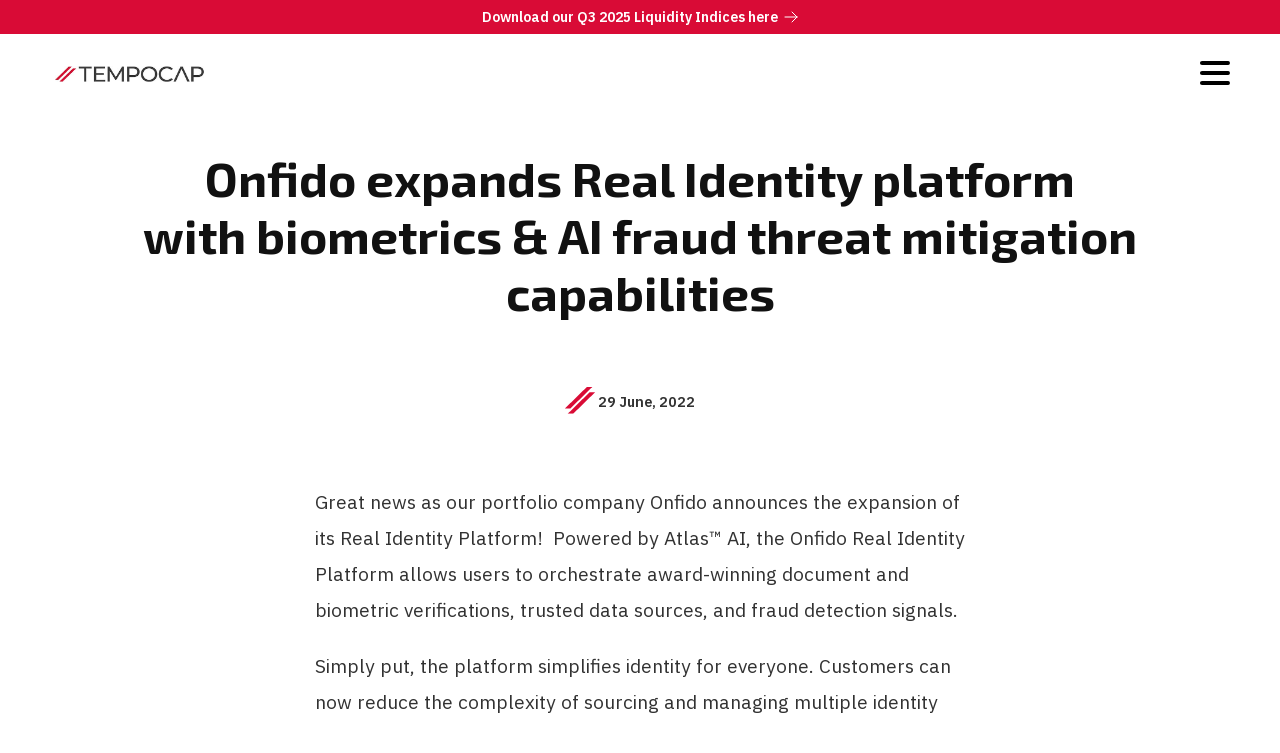

--- FILE ---
content_type: text/html; charset=UTF-8
request_url: https://www.tempocap.com/2022/06/29/onfido-real-identity-platform-enhancements-optimise-user-experience-for-organisations/
body_size: 6475
content:
<!DOCTYPE html>
<html lang="en-US">
<head>
<meta charset="UTF-8">
<meta name='viewport' content='width=device-width, initial-scale=1.0, maximum-scale=1.0, user-scalable=0' 
/>
<link rel="profile" href="http://gmpg.org/xfn/11">
<link rel="icon" href="https://www.tempocap.com/assets/favicon-32x32.png" sizes="32x32" />
<link rel="icon" href="https://www.tempocap.com/assets/favicon-192x192.png" sizes="192x192" />

<!-- Load Custom Fonts -->
<link href="https://fonts.googleapis.com/css?family=Exo+2:700&display=swap" rel="stylesheet">
<link href="https://fonts.googleapis.com/css?family=IBM+Plex+Sans:400,600&display=swap" rel="stylesheet">

<title>Onfido expands Real Identity platform with biometrics &#038; AI fraud threat mitigation capabilities &#8211; TempoCap</title>
<meta name='robots' content='max-image-preview:large' />
<link rel='stylesheet' id='classic-theme-styles-css' href='https://www.tempocap.com/wp-includes/css/classic-themes.min.css?ver=1' type='text/css' media='all' />
<style id='global-styles-inline-css' type='text/css'>
body{--wp--preset--color--black: #000000;--wp--preset--color--cyan-bluish-gray: #abb8c3;--wp--preset--color--white: #ffffff;--wp--preset--color--pale-pink: #f78da7;--wp--preset--color--vivid-red: #cf2e2e;--wp--preset--color--luminous-vivid-orange: #ff6900;--wp--preset--color--luminous-vivid-amber: #fcb900;--wp--preset--color--light-green-cyan: #7bdcb5;--wp--preset--color--vivid-green-cyan: #00d084;--wp--preset--color--pale-cyan-blue: #8ed1fc;--wp--preset--color--vivid-cyan-blue: #0693e3;--wp--preset--color--vivid-purple: #9b51e0;--wp--preset--gradient--vivid-cyan-blue-to-vivid-purple: linear-gradient(135deg,rgba(6,147,227,1) 0%,rgb(155,81,224) 100%);--wp--preset--gradient--light-green-cyan-to-vivid-green-cyan: linear-gradient(135deg,rgb(122,220,180) 0%,rgb(0,208,130) 100%);--wp--preset--gradient--luminous-vivid-amber-to-luminous-vivid-orange: linear-gradient(135deg,rgba(252,185,0,1) 0%,rgba(255,105,0,1) 100%);--wp--preset--gradient--luminous-vivid-orange-to-vivid-red: linear-gradient(135deg,rgba(255,105,0,1) 0%,rgb(207,46,46) 100%);--wp--preset--gradient--very-light-gray-to-cyan-bluish-gray: linear-gradient(135deg,rgb(238,238,238) 0%,rgb(169,184,195) 100%);--wp--preset--gradient--cool-to-warm-spectrum: linear-gradient(135deg,rgb(74,234,220) 0%,rgb(151,120,209) 20%,rgb(207,42,186) 40%,rgb(238,44,130) 60%,rgb(251,105,98) 80%,rgb(254,248,76) 100%);--wp--preset--gradient--blush-light-purple: linear-gradient(135deg,rgb(255,206,236) 0%,rgb(152,150,240) 100%);--wp--preset--gradient--blush-bordeaux: linear-gradient(135deg,rgb(254,205,165) 0%,rgb(254,45,45) 50%,rgb(107,0,62) 100%);--wp--preset--gradient--luminous-dusk: linear-gradient(135deg,rgb(255,203,112) 0%,rgb(199,81,192) 50%,rgb(65,88,208) 100%);--wp--preset--gradient--pale-ocean: linear-gradient(135deg,rgb(255,245,203) 0%,rgb(182,227,212) 50%,rgb(51,167,181) 100%);--wp--preset--gradient--electric-grass: linear-gradient(135deg,rgb(202,248,128) 0%,rgb(113,206,126) 100%);--wp--preset--gradient--midnight: linear-gradient(135deg,rgb(2,3,129) 0%,rgb(40,116,252) 100%);--wp--preset--duotone--dark-grayscale: url('#wp-duotone-dark-grayscale');--wp--preset--duotone--grayscale: url('#wp-duotone-grayscale');--wp--preset--duotone--purple-yellow: url('#wp-duotone-purple-yellow');--wp--preset--duotone--blue-red: url('#wp-duotone-blue-red');--wp--preset--duotone--midnight: url('#wp-duotone-midnight');--wp--preset--duotone--magenta-yellow: url('#wp-duotone-magenta-yellow');--wp--preset--duotone--purple-green: url('#wp-duotone-purple-green');--wp--preset--duotone--blue-orange: url('#wp-duotone-blue-orange');--wp--preset--font-size--small: 13px;--wp--preset--font-size--medium: 20px;--wp--preset--font-size--large: 36px;--wp--preset--font-size--x-large: 42px;--wp--preset--spacing--20: 0.44rem;--wp--preset--spacing--30: 0.67rem;--wp--preset--spacing--40: 1rem;--wp--preset--spacing--50: 1.5rem;--wp--preset--spacing--60: 2.25rem;--wp--preset--spacing--70: 3.38rem;--wp--preset--spacing--80: 5.06rem;}:where(.is-layout-flex){gap: 0.5em;}body .is-layout-flow > .alignleft{float: left;margin-inline-start: 0;margin-inline-end: 2em;}body .is-layout-flow > .alignright{float: right;margin-inline-start: 2em;margin-inline-end: 0;}body .is-layout-flow > .aligncenter{margin-left: auto !important;margin-right: auto !important;}body .is-layout-constrained > .alignleft{float: left;margin-inline-start: 0;margin-inline-end: 2em;}body .is-layout-constrained > .alignright{float: right;margin-inline-start: 2em;margin-inline-end: 0;}body .is-layout-constrained > .aligncenter{margin-left: auto !important;margin-right: auto !important;}body .is-layout-constrained > :where(:not(.alignleft):not(.alignright):not(.alignfull)){max-width: var(--wp--style--global--content-size);margin-left: auto !important;margin-right: auto !important;}body .is-layout-constrained > .alignwide{max-width: var(--wp--style--global--wide-size);}body .is-layout-flex{display: flex;}body .is-layout-flex{flex-wrap: wrap;align-items: center;}body .is-layout-flex > *{margin: 0;}:where(.wp-block-columns.is-layout-flex){gap: 2em;}.has-black-color{color: var(--wp--preset--color--black) !important;}.has-cyan-bluish-gray-color{color: var(--wp--preset--color--cyan-bluish-gray) !important;}.has-white-color{color: var(--wp--preset--color--white) !important;}.has-pale-pink-color{color: var(--wp--preset--color--pale-pink) !important;}.has-vivid-red-color{color: var(--wp--preset--color--vivid-red) !important;}.has-luminous-vivid-orange-color{color: var(--wp--preset--color--luminous-vivid-orange) !important;}.has-luminous-vivid-amber-color{color: var(--wp--preset--color--luminous-vivid-amber) !important;}.has-light-green-cyan-color{color: var(--wp--preset--color--light-green-cyan) !important;}.has-vivid-green-cyan-color{color: var(--wp--preset--color--vivid-green-cyan) !important;}.has-pale-cyan-blue-color{color: var(--wp--preset--color--pale-cyan-blue) !important;}.has-vivid-cyan-blue-color{color: var(--wp--preset--color--vivid-cyan-blue) !important;}.has-vivid-purple-color{color: var(--wp--preset--color--vivid-purple) !important;}.has-black-background-color{background-color: var(--wp--preset--color--black) !important;}.has-cyan-bluish-gray-background-color{background-color: var(--wp--preset--color--cyan-bluish-gray) !important;}.has-white-background-color{background-color: var(--wp--preset--color--white) !important;}.has-pale-pink-background-color{background-color: var(--wp--preset--color--pale-pink) !important;}.has-vivid-red-background-color{background-color: var(--wp--preset--color--vivid-red) !important;}.has-luminous-vivid-orange-background-color{background-color: var(--wp--preset--color--luminous-vivid-orange) !important;}.has-luminous-vivid-amber-background-color{background-color: var(--wp--preset--color--luminous-vivid-amber) !important;}.has-light-green-cyan-background-color{background-color: var(--wp--preset--color--light-green-cyan) !important;}.has-vivid-green-cyan-background-color{background-color: var(--wp--preset--color--vivid-green-cyan) !important;}.has-pale-cyan-blue-background-color{background-color: var(--wp--preset--color--pale-cyan-blue) !important;}.has-vivid-cyan-blue-background-color{background-color: var(--wp--preset--color--vivid-cyan-blue) !important;}.has-vivid-purple-background-color{background-color: var(--wp--preset--color--vivid-purple) !important;}.has-black-border-color{border-color: var(--wp--preset--color--black) !important;}.has-cyan-bluish-gray-border-color{border-color: var(--wp--preset--color--cyan-bluish-gray) !important;}.has-white-border-color{border-color: var(--wp--preset--color--white) !important;}.has-pale-pink-border-color{border-color: var(--wp--preset--color--pale-pink) !important;}.has-vivid-red-border-color{border-color: var(--wp--preset--color--vivid-red) !important;}.has-luminous-vivid-orange-border-color{border-color: var(--wp--preset--color--luminous-vivid-orange) !important;}.has-luminous-vivid-amber-border-color{border-color: var(--wp--preset--color--luminous-vivid-amber) !important;}.has-light-green-cyan-border-color{border-color: var(--wp--preset--color--light-green-cyan) !important;}.has-vivid-green-cyan-border-color{border-color: var(--wp--preset--color--vivid-green-cyan) !important;}.has-pale-cyan-blue-border-color{border-color: var(--wp--preset--color--pale-cyan-blue) !important;}.has-vivid-cyan-blue-border-color{border-color: var(--wp--preset--color--vivid-cyan-blue) !important;}.has-vivid-purple-border-color{border-color: var(--wp--preset--color--vivid-purple) !important;}.has-vivid-cyan-blue-to-vivid-purple-gradient-background{background: var(--wp--preset--gradient--vivid-cyan-blue-to-vivid-purple) !important;}.has-light-green-cyan-to-vivid-green-cyan-gradient-background{background: var(--wp--preset--gradient--light-green-cyan-to-vivid-green-cyan) !important;}.has-luminous-vivid-amber-to-luminous-vivid-orange-gradient-background{background: var(--wp--preset--gradient--luminous-vivid-amber-to-luminous-vivid-orange) !important;}.has-luminous-vivid-orange-to-vivid-red-gradient-background{background: var(--wp--preset--gradient--luminous-vivid-orange-to-vivid-red) !important;}.has-very-light-gray-to-cyan-bluish-gray-gradient-background{background: var(--wp--preset--gradient--very-light-gray-to-cyan-bluish-gray) !important;}.has-cool-to-warm-spectrum-gradient-background{background: var(--wp--preset--gradient--cool-to-warm-spectrum) !important;}.has-blush-light-purple-gradient-background{background: var(--wp--preset--gradient--blush-light-purple) !important;}.has-blush-bordeaux-gradient-background{background: var(--wp--preset--gradient--blush-bordeaux) !important;}.has-luminous-dusk-gradient-background{background: var(--wp--preset--gradient--luminous-dusk) !important;}.has-pale-ocean-gradient-background{background: var(--wp--preset--gradient--pale-ocean) !important;}.has-electric-grass-gradient-background{background: var(--wp--preset--gradient--electric-grass) !important;}.has-midnight-gradient-background{background: var(--wp--preset--gradient--midnight) !important;}.has-small-font-size{font-size: var(--wp--preset--font-size--small) !important;}.has-medium-font-size{font-size: var(--wp--preset--font-size--medium) !important;}.has-large-font-size{font-size: var(--wp--preset--font-size--large) !important;}.has-x-large-font-size{font-size: var(--wp--preset--font-size--x-large) !important;}
.wp-block-navigation a:where(:not(.wp-element-button)){color: inherit;}
:where(.wp-block-columns.is-layout-flex){gap: 2em;}
.wp-block-pullquote{font-size: 1.5em;line-height: 1.6;}
</style>
<link rel='stylesheet' id='tempocap-frontend-css' href='https://www.tempocap.com/wp-content/plugins/tempocap-gated-assets/assets/css/frontend.css?ver=1.0.0' type='text/css' media='all' />
<link rel='stylesheet' id='tempocap-base-css' href='https://www.tempocap.com/wp-content/themes/tempocap/assets/css/base.min.css' type='text/css' media='all' />
<link rel='stylesheet' id='tempocap-animate-css' href='https://www.tempocap.com/wp-content/themes/tempocap/assets/css/animate.min.css' type='text/css' media='all' />
<link rel='stylesheet' id='tempocap-hamburger-css' href='https://www.tempocap.com/wp-content/themes/tempocap/assets/css/hamburger.min.css' type='text/css' media='all' />
<link rel='stylesheet' id='tempocap-style-css' href='https://www.tempocap.com/wp-content/themes/tempocap/style.css?version=1.1' type='text/css' media='all' />
<script type='text/javascript' src='https://www.tempocap.com/wp-includes/js/jquery/jquery.min.js?ver=3.6.1' id='jquery-core-js'></script>
<script type='text/javascript' src='https://www.tempocap.com/wp-includes/js/jquery/jquery-migrate.min.js?ver=3.3.2' id='jquery-migrate-js'></script>
<script type='text/javascript' src='https://www.tempocap.com/wp-content/themes/tempocap/assets/js/base.min.js' id='tempocap-basejs-js'></script>
<script type='text/javascript' src='https://www.tempocap.com/wp-content/themes/tempocap/assets/js/jquery.min.js' id='tempocap-jquery-js'></script>
<script type='text/javascript' src='https://www.tempocap.com/wp-content/themes/tempocap/assets/js/typeit.min.js' id='tempocap-typeit-js'></script>

<link rel="canonical" href="https://www.tempocap.com/2022/06/29/onfido-real-identity-platform-enhancements-optimise-user-experience-for-organisations/" />
<meta name="viewport" content="width=device-width, initial-scale=1, maximum-scale=1, user-scalable=0" />
<!-- <script async src="https://www.googletagmanager.com/gtag/js?id=UA-158624730-1"></script>
<script>
  window.dataLayer = window.dataLayer || [];
  function gtag(){dataLayer.push(arguments);}
  gtag('js', new Date());

  gtag('config', 'UA-158624730-1');
</script> -->
	
	<!-- Google tag (gtag.js) -->
<script async src="https://www.googletagmanager.com/gtag/js?id=G-YBYY1GB9SX"></script>
<script>
  window.dataLayer = window.dataLayer || [];
  function gtag(){dataLayer.push(arguments);}
  gtag('js', new Date());

  gtag('config', 'G-YBYY1GB9SX');
</script>

</head>
<body>

<!-- Show Value Proposition -->
	
	<div class="value-proposition">
		<a href="https://www.tempocap.com/tempocap-liquidity-indices/">
			<span>Download our Q3 2025 Liquidity Indices here</span>
			<svg xmlns="http://www.w3.org/2000/svg" fill="none" viewBox="0 0 24 24" stroke-width="1.5" stroke="currentColor">
				<path stroke-linecap="round" stroke-linejoin="round" d="M13.5 4.5 21 12m0 0-7.5 7.5M21 12H3" />
			</svg>
		</a>
	</div>

	
<header>
	<div class="uk-container uk-container-large">
		<nav class="uk-navbar-container uk-margin" uk-navbar>
		    <div class="uk-navbar-left">
		        <a class="uk-navbar-item uk-logo" href="/">
		        	<img class="tc-logo" id="tc-logo" width="150" src="http://www.tempocap.com/wp-content/uploads/2023/10/tc-logo.jpg" alt="Tempocap Logo" />
		        </a>
		    </div>
		    <div class="uk-navbar-right">
				<button class="hamburger hamburger--elastic" type="button" uk-toggle="target: #offcanvas-nav">
			  		<span class="hamburger-box">
			    		<span class="hamburger-inner"></span>
			  		</span>
				</button>
		    </div>
		</nav>
	</div>
</header>

<div class="news-article sticky-margin-fix">
	<div class="uk-margin-large-top uk-text-center">
		<div class="uk-container">
			<h1 class="animated fadeIn uk-margin-large-bottom">Onfido expands Real Identity platform with biometrics &#038; AI fraud threat mitigation capabilities</h1>
			<div class="news-meta animated fadeIn">
				<img src="https://www.tempocap.com/wp-content/themes/tempocap/assets/img/tc-logo-icon.svg">
				<div class="news-meta__date">29 June, 2022</div>
							</div>
		</div>
	</div>

	<div class="uk-container uk-container-tiny uk-margin-large-top animated zoomIn">
		<p>Great news as our portfolio company Onfido announces the expansion of its Real Identity Platform!  Powered by Atlas™ AI, the Onfido Real Identity Platform allows users to orchestrate award-winning document and biometric verifications, trusted data sources, and fraud detection signals.</p>
<p>Simply put, the platform simplifies identity for everyone. Customers can now reduce the complexity of sourcing and managing multiple identity verification vendors to meet local compliance regulations and can more easily mitigate fraud threats in an increasingly global marketplace.</p>
<p>Read more: <a href="https://www.helpnetsecurity.com/2022/05/26/onfido-real-identity-platform/">HelpNet Security</a></p>
<p>Source: <a href="https://www.helpnetsecurity.com/2022/05/26/onfido-real-identity-platform/">HelpNet Security</a></p>
	</div>
</div>


<style>
    .pri-section {
        background-color: #f6f6f6;
        padding: 50px 0;
    }
    
    .pri-logo {
        display: block;
        margin: auto;
    }
    
    .pri-text {
        font-family: 'Exo 2', sans-serif;
        font-weight: 300;
        font-size: 1rem;
        color: #111;
        text-align: center;
    }
    
    @media (min-width: 640px) {
        .pri-logo {
            margin: 0 30px 0 0;
        }   
        .pri-text {
            font-size: 1.1rem;
            text-align: left;
        }
    }
    @media (min-width: 960px) {
        .pri-logo {
            margin: 0 30px 0 0;
        }   
        .pri-text {
            font-size: 1.5rem;
            text-align: left;
        }
    }
</style>

<div class="section pri-section uk-margin-xlarge-top">
    
    <div class="uk-container uk-container-tempocap">
		<div class="uk-grid" uk-grid>
		    
		    <div class="uk-width-auto@s">
		        <div>
		            <img class="pri-logo" src="https://www.tempocap.com/assets/pri-logo.png" width="175" alt="Pri Logo" title="Pri Logo" />
		        </div>
		    </div>
		    
		    <div class="uk-width-expand@s">
		        <div class="pri-text">TempoCap is a signatory to the United Nations-supported Principles for Responsible Investment (PRI).</div>
		    </div>
		    
		</div>
    </div>
    
    
</div>

<style>
	.email-signup {
		background: #D90B36;
		padding: 50px 0;
	}

	.email-signup h4 {
		color: #FFF;
		font-size: 2rem;
		font-weight: 300;
		line-height: 1.05;
		margin: 0 0 1rem;
	}

	.email-signup p, .response {
		color: white;
	    font-size: 1.1rem;
	    line-height: 1.3;
	    width: 80%;
	}
	
	.response {
	    margin-bottom: 1rem;
	    width: 100%;
	}

	.email-signup p.small {
		margin: 0;
	    font-size: .85rem;
	    color: #FFF;
	    line-height: 1.4;
	    width: 95%;
	    margin-top: 15px;
	}

	.email-signup > div > .uk-grid>.uk-grid-margin {
		margin-top: 10px;
	}

	.email-signup form {
		display: flex;

	}

	.email-signup input[type="email"] {
	    display: block;
	    height: 60px;
	    line-height: 1em;
	    padding: 6px 8px !important;
	    margin-bottom: 14px;
	    font-size: 1rem !important;
	    color: white;
	    border: 1px solid white;
	    vertical-align: middle;
	    box-shadow: none;
	    width: 100%;
	    max-width: 400px;
	    background-color: transparent;
	    transition: background-color 0.4s
	}
	
	.email-signup input[type="email"]:focus {
	    border: 1px solid white;
	}

	.email-signup input[type="submit"] {
		position: relative;
	    display: inline-block;
	    font-size: 12px;
	    font-size: .75rem;
	    font-weight: 600;
	    text-transform: uppercase;
	    margin: 0.5rem 0.5rem 0.5rem 0;
	    padding: 0.25rem 0.25rem;
	    line-height: 40px;
	    -webkit-transform: perspective(1px) translateZ(0);
	    transform: perspective(1px) translateZ(0);
	    overflow: hidden;
	    transition: all .2s ease-out;
	    border: none;
	    width: 100%;
	    height: 60px;
	    margin:0;
	    font-size: 1.2rem;
	    color: #D90B36;
	    margin-top: 0 !important;
	    cursor: pointer;
	    background: #FFF;
	}

	#mc_embed_signup > form > .uk-grid {
		width: 100%;
	}

	::placeholder { 
	  color: #FFF;
	  opacity: 1;
	}

	:-ms-input-placeholder {
	  color: #FFF;
	}

	::-ms-input-placeholder {
	  color: #FFF;
	}

</style>

<div class="section email-signup">
	<div class="uk-container uk-container-tempocap">
		<div class="uk-grid uk-child-width-1-2@s" uk-grid>

			<div>
				<div>
					<h4>Stay in touch with the TempoCap team</h4>
					<p>Subscribe to our quarterly newsletter to receive news from TempoCap and our portfolio</p>
				</div>
			</div>

			<div>
				<div>
					<div id="mc_embed_signup">
						<form action="https://tempocap.us10.list-manage.com/subscribe/post?u=d876e5cb0e60d96e2d7b83737&amp;id=327f8983a9" method="post" id="mc-embedded-subscribe-form" name="mc-embedded-subscribe-form" class="validate" target="_blank" novalidate>

							<div class="uk-grid uk-grid-small" uk-grid>

								<div class="uk-width-2-3@s">
									<div>
										<input type="email" value="" name="EMAIL" class="required email" id="mce-EMAIL" placeholder="Enter your email here">

										<div id="mce-responses">
											<div class="response" id="mce-error-response" style="display:none"></div>
											<div class="response" id="mce-success-response" style="display:none"></div>
										</div>
										<div style="position: absolute; left: -5000px;" aria-hidden="true"><input type="text" name="b_d876e5cb0e60d96e2d7b83737_327f8983a9" tabindex="-1" value=""></div>

									</div>
								</div>

								<div class="uk-width-1-3@s uk-margin-remove-top">
									<div>
										<input type="submit" value="Sign Up" name="subscribe" id="mc-embedded-subscribe" class="button">
									</div>
								</div>

							</div>

						</form>
					</div>

					<script type='text/javascript' src='//s3.amazonaws.com/downloads.mailchimp.com/js/mc-validate.js'></script>
					<script type='text/javascript'>(function($) {window.fnames = new Array(); window.ftypes = new Array();fnames[0]='EMAIL';ftypes[0]='email';fnames[1]='FNAME';ftypes[1]='text';fnames[2]='LNAME';ftypes[2]='text';fnames[3]='ADDRESS';ftypes[3]='address';fnames[4]='PHONE';ftypes[4]='phone';fnames[5]='BIRTHDAY';ftypes[5]='birthday';fnames[6]='MMERGE6';ftypes[6]='text';}(jQuery));var $mcj = jQuery.noConflict(true);
					</script>

					<div class="uk-grid uk-grid-small" uk-grid>

						<div class="uk-width-2-3@m">
							<div>
								
								<p class="small">You may unsubscribe from these communications at anytime. For information on how to unsubscribe, as well as our privacy practices and commitment to protecting your privacy, check out our Privacy Policy.</p>

							</div>
						</div>

						<div class="uk-width-1-3"><div></div></div>

					</div>

				</div>
			</div>

		</div>
	</div>
</div>

<div class="section section--footer uk-padding-large uk-padding-remove-horizontal">
	<div class="uk-container uk-container-tempocap uk-container-footer">
		<div class="uk-flex uk-flex-between">
		    <div class="uk-flex-left">
		    	<h2>Contact</h2>

					<h3>TempoCap<span class="red">.</span></h3>
					<div class="address">
						15 Bedford Street<br>
						London, WC2E 9HE<br>
						United Kingdom
					</div>

					<div class="email">
						<a href="mailto:info@tempocap.com">info@tempocap.com</a>
					</div>

					<div class="coordinates">
						<a href="https://www.google.com/maps/place/29B+Montague+St,+Holborn,+London+WC1B+5BW/data=!4m2!3m1!1s0x48761b33ee822a2b:0x4f1fc8a8a22fe5bd?sa=X&ved=2ahUKEwiTltnu3Z_mAhWTo3EKHQ9VBagQ8gEwAHoECAsQAQ">51.5193063, -0.126591</a>
					</div>
					
					<div class="footer-navigation">
						<div class="menu-footer-navigation-container"><ul id="menu-footer-navigation" class="menu"><li id="menu-item-1523" class="menu-item menu-item-type-post_type menu-item-object-page menu-item-1523"><a href="https://www.tempocap.com/terms-conditions/">Terms &#038; Conditions</a></li>
<li id="menu-item-2191" class="menu-item menu-item-type-post_type menu-item-object-page menu-item-2191"><a href="https://www.tempocap.com/privacy-policy/">Privacy Policy</a></li>
</ul></div>				</div>

		    </div>
		    <div class="uk-flex uk-flex-bottom uk-flex-left social-logos">
		    	<span><a href="https://www.linkedin.com/company/tempocap"><img src="https://www.tempocap.com/wp-content/themes/tempocap/assets/img/linkedin.svg" alt="LinkedIn Logo"></a></span>
		    	<span><a href="https://www.crunchbase.com/organization/tempocap"><img src="https://www.tempocap.com/wp-content/themes/tempocap/assets/img/crunchbase.png" alt="Crunchbase Logo"></a></span>
		    	<span><a href="https://www.twitter.com/tempocap"><img src="https://www.tempocap.com/wp-content/themes/tempocap/assets/img/twitter.svg" alt="Twitter Logo"></a></span>
		    	<span><a href="https://angel.co/company/tempocap"><img src="https://www.tempocap.com/wp-content/themes/tempocap/assets/img/angellist.svg" alt="AngelList Logo"></a></span>
		    </div>
		</div>
		
	</div>
</div>
<div id="offcanvas-nav" uk-offcanvas="overlay: true; flip: true">
	<div class="uk-offcanvas-bar">

		<button class="hamburger hamburger--elastic is-active hamburger-close" type="button" uk-toggle="target: #offcanvas-nav">
	  		<span class="hamburger-box">
	    		<span class="hamburger-inner"></span>
	  		</span>
		</button>

		<div class="menu-main-navigation-container"><ul id="menu-main-navigation" class="menu"><li id="menu-item-1395" class="menu-item menu-item-type-custom menu-item-object-custom menu-item-home menu-item-1395"><a href="http://www.tempocap.com">Home</a></li>
<li id="menu-item-1398" class="menu-item menu-item-type-post_type menu-item-object-page menu-item-1398"><a href="https://www.tempocap.com/portfolio/">Portfolio</a></li>
<li id="menu-item-1399" class="menu-item menu-item-type-post_type menu-item-object-page menu-item-1399"><a href="https://www.tempocap.com/team/">Team</a></li>
<li id="menu-item-1381" class="menu-item menu-item-type-taxonomy menu-item-object-category current-post-ancestor current-menu-parent current-post-parent menu-item-1381"><a href="https://www.tempocap.com/category/news/">News</a></li>
<li id="menu-item-3690" class="menu-item menu-item-type-post_type menu-item-object-page menu-item-3690"><a href="https://www.tempocap.com/tempocap-liquidity-indices/">TempoCap Liquidity Indices</a></li>
<li id="menu-item-2315" class="menu-item menu-item-type-post_type menu-item-object-page menu-item-2315"><a href="https://www.tempocap.com/responsibility/">ESG Commitment</a></li>
<li id="menu-item-1396" class="menu-item menu-item-type-post_type menu-item-object-page menu-item-1396"><a href="https://www.tempocap.com/contact/">Contact Us</a></li>
</ul></div>
	</div>
</div>

<script type='text/javascript' id='tempocap-form-js-extra'>
/* <![CDATA[ */
var tempocap_ajax = {"ajax_url":"https:\/\/www.tempocap.com\/wp-admin\/admin-ajax.php","nonce":"bc95a2b566"};
/* ]]> */
</script>
<script type='text/javascript' src='https://www.tempocap.com/wp-content/plugins/tempocap-gated-assets/assets/js/form.js?ver=1.0.0' id='tempocap-form-js'></script>
<script type='text/javascript' src='https://www.tempocap.com/wp-content/themes/tempocap/assets/js/wow.min.js' id='tempocap-wow-js'></script>
<script type='text/javascript' src='https://www.tempocap.com/wp-content/themes/tempocap/assets/js/wow_init.js' id='tempocap-wowinit-js'></script>

</body>
</html>


--- FILE ---
content_type: text/css
request_url: https://www.tempocap.com/wp-content/plugins/tempocap-gated-assets/assets/css/frontend.css?ver=1.0.0
body_size: 653
content:
.tempocap-form {
     max-width: 100%;
     margin: 0 auto;
 }

 .tempocap-form * {
    box-sizing: border-box;
 }
 
 .form-group {
     margin-bottom: 1.5rem;
 }
 
 .form-group label {
     display: block;
     line-height: 1.2;
     margin-bottom:8px;
     font-weight: 500;
     font-size: 14px;
     color: #646c7e;
 }
 
 .form-group input,
 .form-group select {
     width: 100%;
     padding: 8px;
     border: none;
     background: #f8f8f9;
     box-shadow: 0 0 0 1px #dcddde;
 }
 
 .form-group input:focus,
 .form-group select:focus {
     border:none;
     box-shadow: 0 0 0 1px rgba(0,0,0,0.3);
     outline: none;
 }
 
 .error-message {
     color: #dc3232;
     font-size: 0.875rem;
     margin-top: 0.5rem;
 }
 
 .tempocap-additional-fields {
     margin-top: 1.5rem;
 }
 
 #tempocap-submit {
    margin-top: 0.5rem;
    border:none;
    font-size: 1rem;
    padding: 0.8em 1.5em;
    color: #FFF !important;
    font-weight: 600;
    display: inline-block;
    background: #D90B36;
    border-radius: 30px;
    white-space: nowrap;
    line-height: 1;
    -webkit-transition: all .65s cubic-bezier(.25,.46,.45,.94);
    -o-transition: all .65s cubic-bezier(.25, .46, .45, .94);
    transition: all .65s cubic-bezier(.25,.46,.45,.94);
     cursor: pointer;
     width: 100%;
 }

 #tempocap-submit:hover {
    border:none;
    text-decoration: none;
    background: #b7092d;
    color: #FFF !important;
  }
  
#tempocap-submit:hover {border:none;outline:0;}
 
 #tempocap-submit:disabled {
     background: #999;
     cursor: not-allowed;
 }
 
 .tempocap-disclaimer {
     margin-top: 1rem;
     font-size: 12px;
    line-height: 1.4;
    color: #646c7e;
 }
 
 .tempocap-cover {
     margin-top: 2rem;
 }
 
 .tempocap-cover img {
     max-width: 100%;
     height: auto;
     display: block;
 }
 
 .tempocap-additional-assets {
     margin-top: 2rem;
 }
 
 .tempocap-download-btn {
    margin-top: 0.5rem;
    border:none;
    font-size: 1rem;
    padding: 0.8em 1.5em;
    color: #FFF !important;
    font-weight: 500;
    display: block;
    background: #D90B36;
    border-radius: 30px;
    white-space: nowrap;
    line-height: 1;
    -webkit-transition: all .65s cubic-bezier(.25,.46,.45,.94);
    -o-transition: all .65s cubic-bezier(.25, .46, .45, .94);
    transition: all .65s cubic-bezier(.25,.46,.45,.94);
     cursor: pointer;
     display: block;
     text-align: left;
     margin-top: 1rem;
 }

 #tempocap-download-btn:hover {
    border:none;
    text-decoration: none;
    background: #b7092d;
    color: #FFF !important;
  }
  
#tempocap-download-btn:hover {border:none;outline:0;}
 
 .tempocap-download-btn:disabled {
     border-color: #999;
     color: #999;
     cursor: not-allowed;
 }

 .form-error-message {
    color: #dc3232;
    background: #fff5f5;
    padding: 10px;
    margin-bottom: 20px;
    border-left: 4px solid #dc3232;
}

.error-message {
    color: #dc3232;
    font-size: 12px;
    margin-top: 4px;
}

input.error,
select.error {
    border-color: #dc3232 !important;
    box-shadow: 0 0 0 1px #dc3232 !important;
}

.no-access-message {
    text-align: center;
    padding: 50px 20px;
    max-width: 600px;
    margin: 0 auto;
}

.no-access-message h2 {
    margin-bottom: 20px;
    color: #D90B36;
}

.no-access-message .button {
    display: inline-block;
    padding: 10px 20px;
    margin-top: 20px;
    background: #D90B36;
    color: #fff;
    text-decoration: none;
    border-radius: 30px;
}

.no-access-message .button:hover {
    background: #b7092d;
}

.is-hidden {
    display: none !important;
}

--- FILE ---
content_type: text/css
request_url: https://www.tempocap.com/wp-content/themes/tempocap/style.css?version=1.1
body_size: 6332
content:
/*
Theme Name: TempoCap WordPress Theme
Theme URI: https://www.tempocap.com
Author: TempoCap
Author URI: https://www.tempocap.com
Description: Custom WordPress Theme for London-based technology investor TempoCap
Version: 1.0
*/

/*--------------------------------------------------------------
>>> TABLE OF CONTENTS:
----------------------------------------------------------------
1.0 Basic & Overwrites 
2.0 Typography
3.0 Links
4.0 Buttons
5.0 Navigation
6.0 Layout
   6.1 Header
   6.2 Front Page
      6.2.1 Hero
      6.2.2 Portfolio
      6.2.3 Team
      6.2.4 Investments
      6.2.5 Stats
      6.2.6 News
      6.2.7 Footer
   6.3 Team Page
   6.4 Team Member Page
   6.5 Portfolio Page
   6.6 Category
   6.7 Single
   6.8 Contact
   6.9 Footer
7.0 Fixes
--------------------------------------------------------------*/

/*--------------------------------------------------------------
1.0 Basic & Overwrites
--------------------------------------------------------------*/

html {
	box-sizing: border-box;
	-moz-osx-font-smoothing: grayscale;
  -webkit-font-smoothing: antialiased;
  -ms-text-size-adjust: 100%;
  -webkit-text-size-adjust: 100%;
  text-underline-position: under;
  scroll-behavior: smooth;
}

html,body {
	height: 100%;
	width: 100%;
}

*, *::before, *::after {
  box-sizing: inherit;
  margin: 0;
  padding: 0;
}

b, strong {
  font-weight: 600;
}

.overflow-hidden {
  overflow: hidden;
}

.mb10 {
	margin-bottom: 10px;
}

.force-block {
    display: block !important;
}

/*--------------------------------------------------------------
2.0 Typography
--------------------------------------------------------------*/

body {
 	color: #323232;
  font-family: IBM Plex Sans,sans-serif;
  font-weight: 400;
}

h1, h2, h3, h4, h5, h6 {
	font-family: 'Exo 2', sans-serif;
  font-weight: 700;
  color: #111;
}

p {
  font-size: 1rem;
  line-height: 1.9;
}

.text--red {
  color: #D90B36;
}

.text--bold {
  font-weight: 600;
}

.text--small {
  font-size: .7rem !important;
}

@media (min-width: 768px) {
  h1 {
    font-size: 3rem;
  }
  p {
    font-size: 1.5rem;
  }
}

.svg-icon {
  width: 1em;
  height: 1em;
}

.svg-icon path,
.svg-icon polygon,
.svg-icon rect {
  fill: #fff;
}

.svg-icon circle {
  stroke: #fff;
  stroke-width: 2;
}

/*--------------------------------------------------------------
3.0 Links
--------------------------------------------------------------*/

a, a:hover {
  color: #D90B36;
}

/*--------------------------------------------------------------
4.0 Buttons
--------------------------------------------------------------*/

.button--round {
  font-size: 1rem;
  padding: 0.8em 1.5em;
  color: #FFF !important;
  font-weight: 600;
  display: inline-block;
  background: #D90B36;
  border-radius: 30px;
  white-space: nowrap;
  line-height: 1;
  -webkit-transition: all .65s cubic-bezier(.25,.46,.45,.94);
  -o-transition: all .65s cubic-bezier(.25,.46,.45,.94);
  transition: all .65s cubic-bezier(.25,.46,.45,.94);
}

.button--round:hover {
  text-decoration: none;
  background: #b7092d;
  color: #FFF !important;
}

button:focus {outline:0;}

/*--------------------------------------------------------------
5.0 Navigation
--------------------------------------------------------------*/

.hamburger {
  padding: 0;
}

.hamburger-box {
  position: relative;
  display: inline-block;
  width: 40px;
  height: 20px;
}

.hamburger-inner, .hamburger-inner:after, .hamburger-inner:before {
  width: 30px;
}

.hamburger.is-active .hamburger-inner, .hamburger.is-active .hamburger-inner:after, .hamburger.is-active .hamburger-inner:before {
  background-color: #FFF;
}

.hamburger.is-active {
  margin: 15px;
}

.hamburger-close {
  position: absolute;
  top: 20px;
  right: 20px;
}

.uk-offcanvas-bar ul, .uk-offcanvas-bar li {
  list-style-type: none;
  margin: 0;
  padding: 0;
}

.uk-offcanvas-bar ul {
    margin-top: 75px;
}

.uk-offcanvas-bar ul li {
    margin-bottom: 25px;
}

.uk-offcanvas-bar ul li a {
    font-family: 'Exo 2', sans-serif;
    font-size: 1.8rem;
    position: relative;
}

.uk-offcanvas-bar ul li a:hover {
  text-decoration: none;
}

.uk-offcanvas-bar ul li a:before {
  content: "";
  position: absolute;
  width: 100%;
  height: 3px;
  bottom: -5px;
  left: 0;
  background-color: #D90B36;
  visibility: hidden;
  -webkit-transform: scaleX(0);
  transform: scaleX(0);
  -webkit-transition: all 0.3s ease-in-out 0s;
  transition: all 0.3s ease-in-out 0s;
}

.uk-offcanvas-bar ul li a:hover:before {
  visibility: visible;
  -webkit-transform: scaleX(1);
  transform: scaleX(1);
}

ul.sub-menu {
	margin-top: 25px;
}

ul.sub-menu li {
	margin-left: 1.5rem;
	margin-bottom: .75rem;
}

ul.sub-menu li:last-child {
	margin-bottom: 0;
}

ul.sub-menu li a {
	font-size: 1.4rem;
}

/*--------------------------------------------------------------
6.0 Layout
--------------------------------------------------------------*/

.uk-container-tiny {
    max-width: 650px;
}

.uk-container-small {
    max-width: 748px;
}

.uk-container-tempocap {
  max-width: 1100px;
}

.uk-container-tempocap--alt {
	max-width: 1000px;
}

@media (min-width: 1680px) {
  .uk-container-tempocap {
    max-width: 1300px;
  }
	
}

.sticky {
  position: fixed;
}

  .stripes {
    position: absolute;
    width: 100%;
    height: 100%;
    display: grid;
    grid: repeat(10, 80px) / repeat(10, 1fr);
    -webkit-transform: skewY(-12deg);
    transform: skewY(-12deg);
    z-index: -1;
  }

  .stripe:nth-child(1) {
    grid-row: 2;
      grid-column: span 2;
      background-color: #f6f6f6;
  }

  .stripe:nth-child(2) {
    grid-row: 3;
      grid-column: 1;
      background: #d90b36;
  }

  .stripe:nth-child(3) {
      grid-column: span 2/viewport-end;
      background-color: #d90b36;
      grid-row: -8;
  }

  .stripe:nth-child(4) {
      grid-column: span 3/viewport-end;
      background-color: #f6f6f6;
      grid-row: -9;
  }

.stripes-padding {
	padding-top: 125px;
	padding-bottom: 200px;
}

.stripes-padding--small {
	padding-top: 60px;
	padding-bottom: 100px;
}

@media (min-width: 768px) {
	.stripes-padding {
		padding-top: 250px;
		padding-bottom: 325px;
	}
	.stripes-padding--small {
		padding-top: 120px;
		padding-bottom: 200px;
    }
}

/*--------------------------------------------------------------
6.1 Header
--------------------------------------------------------------*/

.value-proposition {
	position: fixed;
	top: 0;
	height:34px;
	width: 100%;
	z-index: 999;
	background: #D90B36;
	display: flex;
	justify-content: center;
	align-items: center;
	color: white;
}

.value-proposition a {
	color: white;
	font-size:0.875rem;
	font-weight:600;
}

.value-proposition a svg {
	height: 16px;
	width:16px;
	margin-left: 2px;
	position:relative;
	top: -1px;
}

.value-proposition a:hover {
	text-decoration:none;
	color:white;
}

header {
  position: fixed;
  width: 100%;
  top: 34px;
  background: #fff;
  z-index: 999;
}

.sticky-margin-fix {
	padding-top: 80px !important;
}

.uk-navbar-container:not(.uk-navbar-transparent) {
  background: transparent;
}

/*--------------------------------------------------------------
6.2 Homepage
--------------------------------------------------------------*/

.relative {
  position: relative;
}

#loading {
  width: 100%;
  height: 100%;
  top: 0;
  left: 0;
  position: fixed;
  display: flex;
  align-items: center;
  justify-content: center;
  opacity: 1;
  background-color: #fff;
  z-index: 99999;
  text-align: center;
}

.delay-1s {
  animation-delay: 1s;
}
.delay-2s {
  animation-delay: 2s;
}

#fullpage {
  position: relative;
}

#fullpage h2 {
  font-size: 2rem;
}

@media (min-width: 768px) {
  #fullpage h2 {
    font-size: 3rem;
  }
}

.whitespace {
  padding-top: 125px;
}

@media (min-width: 768px){
  .whitespace {
    padding-top: 250px;
  }
  .whitespace--desktop {
    padding-top: 100px;
  }
} 

/*-------------------------------------
6.2.1 Hero
--------------------------------------------------------------*/

.section--hero {
  position: relative;
  min-height: 100vh;
  margin-top: 4px;
}

.home-header h1 {
  font-size: 12vw;
  text-align: center;
  margin-top: 100px;
}

#value-prop {
  text-align: center;
  padding: 0;
  font-size: 1.2rem;
  line-height: 1.7;
  text-shadow: 1px 1px #fff;
  margin: 20px auto 0;
  font-weight: 400;
  min-height: 100px;
}

.hero-cta {
	display:flex;
	justify-content:center;
}

@media (min-width: 374px) {
  .home-header h1 {
    margin-top: 150px;
  }
}

@media (min-width: 768px) {
  #value-prop {
    font-size: 1.8rem;
  }
}

@media (min-width: 990px) {
  .home-header h1 {
    max-width: none !important;
    font-size: 6vw;
    text-align: left;
  }
  #value-prop {
    text-align: left;
    padding-right: 120px;
  }
	.hero-cta {
		display:flex;
		justify-content:left;
		margin-top:20px;
	}
  .divider-line {
    height: 10px;
    width: 70px;
    background: #D90B36;
    margin-left: -35px;
  }
}

.scroll-indicator {
  position: absolute;
  width: 200px;
  bottom: 80px;
  left: 50%;
  margin-left: -100px;
  text-align: center;
}

.scroll-indicator__text {
  position: relative;
  text-transform: uppercase;
  font-weight: 700;
  font-size: 0.7rem;
  top: -20px;
}

.scroll-indicator__arrow-line {
  display: block;
  outline: none;
  position: relative;
  width: 40px;
  height: 40px;
  left: 50%;
  margin-left: -20px;
  -webkit-animation: action 1s infinite  alternate;
    animation: action 1s infinite  alternate;
}

@-webkit-keyframes action {
  0% { transform: translateY(0); }
  100% { transform: translateY(-8px); }
}
@keyframes action {
  0% { transform: translateY(0); }
  100% { transform: translateY(-8px); }
}

.scroll-indicator__arrow-line:before {
  background: #D90B36;
  left: 19px;
  bottom: 0;
  content: '';
  display: block;
  height: 100%;
  position: absolute;
  -ms-transform-origin: 50% 100%;
  transform-origin: 50% 100%;
  width: 2px;

}

.scroll-indicator__arrow-line:after {
  border-bottom: solid 2px #D90B36;
  border-right: solid 2px #D90B36;
  bottom: 3px;
  content: '';
  display: block;
  height: 14px;
  left: 8px;
  position: absolute;
  transform: rotate(45deg) translatez(0);
  -ms-transform-origin: 50% 100%;
  transform-origin: 50% 100%;
  width: 14px;
}

/*--------------------------------------------------------------
6.2.2 Portfolio
--------------------------------------------------------------*/

ul.investment-logos {
	margin: 20px 0;
	padding: 0;
  font-size: 0;
}

ul.investment-logos li {
	position: relative;
	display: inline-block;
	padding: 0;
	width: 50%;
	margin-bottom: 1rem;
}

ul.investment-logos li img {
	width: 85%;
	cursor: pointer;
	margin-bottom: 20px;
}

@media (min-width: 375px) {
	ul.investment-logos {
		margin: 40px 0;
	}
}

@media (min-width: 768px) {
	ul.investment-logos {
		margin: 100px 0;
	}
	ul.investment-logos li {
		position: relative;
		display: inline-block;
		padding: 0 15px;
		width: auto;
		margin-bottom: 2rem;
	}
	ul.investment-logos li img {
		width: 180px;
		margin-bottom: 0;
	}
}

.portfolio-item {
	display: flex;
	align-items: center;
	justify-content: center;
}

.exit-badge-wrapper {
	text-align: center;
	margin-bottom: 12px;
}

.exit-badge {
    display: inline-flex;
    align-items: center;
    border-radius: 9999px;
    background-color: #D90B36;
    padding: 0.15rem 1.25rem;
    font-size: 0.75rem;
    font-weight: 700;
    color: #FFF;
}

.exit-spacer {
	width: 100%;
	height:37px;
}


/*--------------------------------------------------------------
6.2.3 Team
--------------------------------------------------------------*/

.section--team a:hover {
  text-decoration: none;
}

.slick-slide {
  position: relative;
  border: 3px solid #FFF;
  box-sizing: border-box;
}

.slick-prev, .slick-next {
    z-index: 99;
    width: 50px;
    height: 50px;
    background: #000;
    opacity: 0.3;
    border-radius: 50%;
    line-height: 1;
}

.slick-prev {
  margin-left: 15px;
}
.slick-next {
  margin-right: 15px;
}

.slick-prev:hover,
.slick-prev:focus,
.slick-next:hover,
.slick-next:focus {
    color: #fff;
    outline: none;
    background: #d90b36;
    opacity: 1;
}

.slick-prev:before, .slick-next:before {
  font-family: IBM Plex Sans,sans-serif;
  font-size: 2.0rem !important;
  opacity: 1;
}

@media (min-width: 768px) {
  .slick-prev, .slick-next {
    width: 75px;
    height: 75px;
    margin: 0;
  }
  .slick-prev:before, .slick-next:before {
    font-size: 2.5rem !important;
  }
}

@media (min-width: 1025px) {
	.slick-slide {
		padding: 0 50px;
	}
}

.member-details {
    position: relative;
    display: block;
    width: 100%;
    text-align: center;
}

.member-details__name {
    display: block;
    font-weight: bold;
    line-height: 1.2;
    margin: 10px 0 5px 0;
    padding: 0 8px;
    font-size: .9rem;
    color: #D90B36;
}

.member-details__role {
    display: block;
    line-height: 1.2;
    font-size: 0.8rem;
    color: #222;
}

@media (min-width: 768px) {
  .member-details__name {
    font-size: 1rem;
  }
}

.team-button-margin {
  margin-top: 20px;
}

.button--right-wrap {
  display: block;
  text-align: center;
	margin-top: 15px;
}

.button--right {
  margin-top: 6px;
}

@media (min-width: 768px) {
 
  .team-slideshow-margin {
    margin-top: 70px !important;
  }
  .team-button-margin {
    margin-top: 50px;
  }
}

/*--------------------------------------------------------------
6.2.4 Investments
--------------------------------------------------------------*/

.align-items-center {
	align-items: center;
}

.icon-set img {
	width: 125px;
}

.icon-set span {
	display: block;
	font-family: 'Exo 2', sans-serif;
	font-weight: 700;
	font-size: 1.8rem;
	line-height: 2.1rem;
	margin: 1rem 0 2rem 0;
}

.center-icon-wrap {
	margin: 100px 0 75px 0 !important;
}

@media (min-width: 960px) {
	margin: 0 !important;
}

img.center-icon {
	width: 240px;
	max-width: 100%;
}

h2.h2-small {
  font-size: 1.5rem !important;
  line-height: 1.3;
}

@media (min-width: 768px) {
  h2.h2-small {
    font-size: 2.8rem !important;
  }
}

@media (min-width: 375px) {
  .button-combo a.button--round:first-child {
    margin-right: 10px;
  }
}

.cube-container {
    display: flex;
    align-items: center;
  }

@media (min-width: 768px) and (min-height: 1024px) {
	.cube-container {
		justify-content: center;
	}
}

.section--portfolio p, .section--single p {
  font-size: 1rem;
  line-height: 1.7;
  margin-bottom: 30px;
}

@media (min-width: 768px) {
  .section--portfolio p, .section--single p {
    font-size: 1.4rem;
  }
}

.text--small p {
	margin-bottom: 0;
    font-size: .8rem;
    margin-top: 30px;
    font-style: italic;
}

/*--------------------------------------------------------------
6.2.4 Stats
--------------------------------------------------------------*/

.section--stats {
  position: relative;
}

.section--stats h2 {
    font-size: 1.5rem !important;
    line-height: 1.3;
    text-align: center;
    margin-bottom: 50px;
}

@media (min-width: 768px) {
  .section--stats h2 {
    font-size: 2.4rem !important;
    line-height: 1.3;
    text-align: center;
  }
}

.uk-card-tempocap {
    background: #FFF;
    box-shadow: 0 30px 60px -12px rgba(50,50,93,.25), 0 18px 36px -18px rgba(0,0,0,.3), 0 -12px 36px -8px rgba(0,0,0,.025);
}

.uk-card-body {
  padding: 20px;
box-shadow: 0 30px 60px -12px rgba(50,50,93,.25), 0 18px 36px -18px rgba(0,0,0,.3), 0 -12px 36px -8px rgba(0,0,0,.025);

}

.uk-card-tempocap h3 {
    font-size: 1.3rem;
    margin-bottom: 0;
}

.uk-card-tempocap span {
    display: block;
    line-height: 1.4;
    margin: 10px 0;
    font-size: 0.9rem;
}

@media (min-width: 690px) {
  
  .uk-card-body {
    padding: 30px 30px;
  }
  .uk-card-tempocap h3 {
      font-size: 2rem;
      margin-bottom: 0;
  }
}

/*--------------------------------------------------------------
6.2.5 News Section
--------------------------------------------------------------*/

.section--news {
  position: relative;
}

.all-news {
  padding: 20px 10px;
  background: #f6f6f6;
}

.section--news h3 {
  line-height: 1.3;
    font-size: 1.5rem;
    margin-bottom: 0;
}

.section--news p, .article-button {
  font-size: 0.8rem;
  display: block;
  margin: 0;
  line-height: 1.3;
}

.all-news a.button--round {
  font-size: 0.7rem;
  margin-top: 20px;
}

.month {
  text-transform: uppercase;
  font-size: 0.6rem;
  font-weight: 600;
  margin: 10px 0;
}

@media (min-width: 769px) {
  .all-news {
    background: #FFF;
  }
  .section--news h3 {
      font-size: 2.5rem;
  }
  .section--news p, .article-button {
      font-size: 1.1rem;
      display: block;
      margin: 0;
      line-height: 1.3;
  }
  .all-news a.button--round {
    font-size: 1rem;
  }
  .month {
    font-size: 0.9rem;
  }
}

.section--news h4 {
  font-size: 0.8rem;
  line-height: 1.4;
  margin-bottom: 0;
}

@media (min-width: 768px) {
  .section--news h4 {
    font-size: 1.3rem;
    color: #111;
    margin: 0;
    line-height: 1.2;
  }
}

.article-link {
  font-weight: bold;
}

.section--news a {
  color: #111;
}

.section--news a:hover {
  color: #DA0C38;
  text-decoration: none;
}

/*--------------------------------------------------------------
6.3 Team Page
--------------------------------------------------------------*/

#typingTeam {
  height: 110px;
}

.team-member a {
  display: block;
}

.team-member a:hover, .team-member a:active {
  text-decoration: none;
}

.team-member img {
  max-width: 150px;
}

.team-member__name {
  position: relative;
  width: 100%;
  font-size: 15px;
  font-family: 'Exo 2', sans-serif;
  line-height: 1;
  text-align: center;
  margin: 0 auto;
  max-width: 150px;
  background: #d90c36;
  color: #FFF;
  border-radius: 24px;
  margin-top: 10px;
  padding: 8px 2px;
}

.team-member__name.small {
  font-size: 0.8rem;
}

.team-member__position {
  font-family: IBM Plex Sans,sans-serif;
  font-weight: 400;
  font-size: 14px;
  color: #222;
  display: block;
  margin-top: 5px;
  line-height: 1;
}

/*--------------------------------------------------------------
6.4 Team Member Page
--------------------------------------------------------------*/

.member-profile {
  position: relative;
}

.member-profile img {
  width: 375px;
  max-height: 100%;
}

.member-profile-info {
  position: absolute;
  left: 0;
  bottom: 50px;
  width: 350px;
  max-width: 100%;
  text-align: left;
  padding: 0 20px 0 20px;
  z-index: 90;
}

.member-profile-info h1 {
  font-size: 54px;
  margin-bottom: 0;
  display: inline-block;
  border-bottom: 3px solid #D90B36;
  padding-bottom: 10px;
}

.member-profile-info>div {
  font-size: 24px;
}

@media (max-width: 600px) {
  .member-profile-info {
    width: 90%;
    padding: 0;
    position: absolute;
    left: 50%;
    margin-left: -45%;
  }
  .member-profile-info h1 {
    font-size: 40px;
  }
  .member-profile-info h1, .member-profile-info>div {
    color: #FFF;
    text-shadow: 1px 1px 1px #000;
  }
}

.member-bio p {
  font-size: 1.1rem;
}

.linkedin-logo {
	border-top: 1px solid #eee;
    border-bottom: 1px solid #eee;
    padding: 20px 0;
    display: flex;
    align-items: center;
	margin-top: 40px;
}

.linkedin-logo span {
	font-weight: bold;
	margin-right: 8px;
	line-height: 1;
}

.linkedin-logo img {
	position: relative;
	top: -1px;
}

/*--------------------------------------------------------------
6.5 Portfolio
--------------------------------------------------------------*/

.portfolio-text--italic {
	font-size: 0.9rem;
    font-size: .95rem;
    margin: 15px 0 35px;
    font-style: italic;
}

.portfolio-filter>div {
  padding: 10px;
}

#typingPortfolio {
  min-height: 60px;
}

img.portfolio-logo {
  width: 180px;
}

.filter-labels {
  justify-content: left;
  display: flex;
  flex-wrap: wrap;
  width: 350px;
  margin: 3px auto 0;
}

.filter-label {
  margin: 3px;
  display: inline-flex;
  align-items: center;
  padding: 5px 10px;
  border: 2px solid #D90B36;
  border-radius: 24px;
  background: 0 0;
  color: #D90B36;
  font-size: 0.750rem;
  transition-property: background-color,color;
  transition-duration: .2s;
  font-family: 'Exo 2', sans-serif;
  line-height: 1.5;
  vertical-align: middle;
  white-space: nowrap;
}

.filter-label:hover, .filter-label.active {
  text-decoration: none;
  color: #FFF;
  background: #D90B36;
}

@media (min-width: 768px) {
  .filter-labels {
    width: 682px;
  }
  .filter-label {
    font-size: 0.875rem;
  }
}

/* ------ Company Information Modal ------ */

.uk-modal-body {
  padding: 50px 50px 0 50px;
}

.company-expand p {
  font-size: 1.1rem;
  line-height: 1.7;
  margin-bottom: 0;
}

.company-expand__meta {
  background: #eee;
  margin-left: -50px;
  margin-right: -50px;
  padding: 25px 50px;
}

.company-expand__meta p {
  font-size: .9rem;
}

.uk-modal-close-default {
  background: #D90B36;
  color: white;
  top: 0;
  right: 0;
  padding: 15px;
  font-weight: 600;
}

.uk-modal-page { overflow: visible !important; }
.uk-modal-page > body { overflow-y: visible !important;overflow-x: hidden !important; }

/*--------------------------------------------------------------
6.6 Category
--------------------------------------------------------------*/

.filter-labels.news-labels {
  justify-content: center;
}

.filter-label.news-label {
  font-size: 0.775rem !important;
}

.category__articles a:hover {
  text-decoration: none;
}

.category__image {
  width: 100%;
  max-width: 100%;
  height: auto;
}

.category__uk-card-body {
  padding: 20px 0;
  position: relative;
  box-shadow: none;
}

.category__post-date {
  font-size: 13px;
  color: #D90B36;
  line-height: 1;
  font-weight: bold;
}

.category__headline {
    font-size: 20px;
    margin-bottom: 0;
    margin-top: 10px;
}

.pagination {
  display: flex;
  justify-content: space-between;
}

.pagination_button {
  width: 75px;
  height: 75px;
}


.pagination_button a {
  background: #b7092d;
  position: relative;
  font-size: 50px;
  color: #FFF;
  font-weight: bold;
  text-decoration: none;
  width: 100%;
  height: 100%;
  display: flex;
  align-items: center;
  justify-content: center;
  line-height: 1;
  -webkit-transition: all .65s cubic-bezier(.25,.46,.45,.94);
  -o-transition: all .65s cubic-bezier(.25,.46,.45,.94);
  transition: all .65s cubic-bezier(.25,.46,.45,.94);
}

.pagination_button a:hover {
  text-decoration: none;
  color: #FFF !important;
}

@media (max-width: 767px) {
  .filter-label.news-label {
    margin-bottom: 20px;
  }
}

/*--------------------------------------------------------------
6.7 Single
--------------------------------------------------------------*/

.news-meta__sector {
  margin-top: 20px;
  display: block;
}

@media (min-width: 768px) {
  .news-article p {
    font-size: 1.2rem;
  }
  .news-meta__sector {
    margin-top: 0px;
    display: inline-block;
  }
}

.news-meta {
  position: relative;
  text-align: center;
  font-size: .9rem;
  font-weight: 600;  
}

.news-meta > div {
  display: inline-block;
} 

.news-meta__date {
  margin-right: 20px;
}

.news-meta img {
    width: 30px;
    margin-top: -5px;
}

.news-label {
  margin-top: -4px;
  background: transparent;
  border: 2px solid #D90B36;
  color: #D90B36;
  border-radius: 24px;
  text-transform: none;
  padding: 5px 10px;
}

@media (max-width: 375px) {
  .news-meta {
    font-size: .7rem;
  }
  .news-meta__date {
    margin-right: 10px;
  }
}

/*--------------------------------------------------------------
6.8 Contact
--------------------------------------------------------------*/

.contact-details p {
  font-size: 1.1rem;
  line-height: 1.6;
}

.contact-logos img {
  margin-left: 30px;
  height: 18px;
}

.uk-container-map {
  height: 500px;
}

#map_ldn, #map_berlin {
    filter: url('data:image/svg+xml;utf8,<svg xmlns="http://www.w3.org/2000/svg"><filter id="g"><feColorMatrix type="matrix" values="0.3 0.3 0.3 0 0 0.3 0.3 0.3 0 0 0.3 0.3 0.3 0 0 0 0 0 1 0"/></filter></svg>#g');
    -webkit-filter: grayscale(100%);
    filter: grayscale(100%);    
    filter: progid:DXImageTransform.Microsoft.BasicImage(grayScale=1);
	height: 300px;
}

/*--------------------------------------------------------------
6.9 Footer
--------------------------------------------------------------*/

.page-footer {
  background: #0A0A0A;
  text-align: center;
  z-index: 99999;
}

.page-footer__logo {
  height: 20px;
  width: auto;
  margin-bottom: 20px;
}

.page-footer__address {
  font-size: 13px;
  line-height: 1.6;
  color: #FFF;
}

.footer-copyright {
  color: #ddd;
  font-size: 13px;
  line-height: 1;
  padding: 15px 0;
  background-color: #000;
}

@media (min-width: 768px) {
  .page-footer {
    text-align: left;
  }
  .page-footer__address {
    font-size: 15px;
    line-height: 1.4;
    margin-left: 30px;
  }
}

.section--footer {
  background: #090a0a;
  font-size: 0.9rem;
  line-height: 1.4;
  color: #fff;
  background-image: url('assets/img/footer-grid.png');
  background-size: cover;
}

.section--footer h2 {
  color: #FFF;
  margin-bottom: 75px;
}

.section--footer h3 {
  color: #FFF;
  margin-bottom: 5px;
}

.address, .email {
  margin-bottom: 25px;
}

.email a {
  color: #FFF;
  text-decoration: underline;
}

.coordinates {
  font-size: 0.8rem;
  color: #D90B36;
}

.red {
  color: #D90B36;
}

.social-logos img {
  margin-left: 22px;
  height: 18px;
}

.footer-navigation ul, .footer-navigation ul li {
	list-style: none;
	padding: 0;
	font-size: 0.8rem;
}

.footer-navigation ul {
	margin-top: 25px;
}

.footer-navigation ul li a {
	color: #cdcdcd;
}

.footer-navigation ul li a:hover {
	text-decoration: underline;
}


/*--------------------------------------------------------------
6.9 NEW ADDITIONS
--------------------------------------------------------------*/

@media (min-width: 768px) {
	.flexi-page-box {
		padding: 50px;
	}	
	.flexi-page-box p {
		font-size: 1.3rem;
	}
}

/*--------------------------------------------------------------
6.9 Animation
--------------------------------------------------------------*/

.abs {
  position:absolute;
}

#bg {
  background-color:#fff;
  width:532px;
  height:522px;
  transform: scale(0.5);
  -ms-transform: scale(0.5);
  -webkit-transform: translateX(-50%) scale(0.5);
  left: 51%;
  bottom: 0px;
  z-index: -1;
}

@media (min-width: 375px) {
  #bg {
    bottom: 30px;
  }
}

@media (min-width: 768px) and (min-width: 1024px) {
  #bg {
    transform: none;
    -ms-transform: none;
    -webkit-transform: none;
    right: 7%;
    top: 15%;
    left: auto;
    bottom: auto;
  }
}

@media (min-width: 1600px) {
  #bg {
    right: 12%;
    top: 20%;
  }
}

.white {
  fill: #fff;
  stroke-width: 0px;
  stroke:#fff;
}

.red {
  opacity:0;
  fill:#D80B37;
}

.sq {
   width:1px;
   height:1px;
   background-color:#fff;
}
.o {
  opacity:0;
}

#red {
  width:532px;
  height:522px;
  background-color: red;
}

video#bgvideo {
  position: fixed;
  top: 60%;
  left: 50%;
  min-width: 200%;
  min-height: 200%;
  width: auto;
  height: auto;
  z-index: -100;
  -ms-transform: translateX(-50%) translateY(-50%);
  -moz-transform: translateX(-50%) translateY(-50%);
  -webkit-transform: translateX(-50%) translateY(-50%);
  transform: translateX(-50%) translateY(-50%);
  background-size: cover;
}

@media (min-width: 768px) {
  video#bgvideo {
    top: 50%;
    left: 75%;
    min-width: 100%;
    min-height: 100%;
  }
}

/*--------------------------------------------------------------
6.9 Landscape
--------------------------------------------------------------*/

@media (max-height: 420px) {
  .home-header h1 {
    font-size: 6vw;
    text-align: center;
    margin-top: 100px;
  }
  #bg {
    bottom: -30%;
  }
  ul.investment-logos li img {
    width: 150px;
    margin-bottom: 0;
  }
  h2.h2-small {
    font-size: 1.8rem !important;
  }
  .section--stats h2 {
    font-size: 2.0rem !important;
  }
  .uk-offcanvas-bar ul li {
    margin-bottom: 15px;
  }
  .uk-offcanvas-bar ul li a {
    font-size: 1.2rem;
  }
  .scroll-indicator {
    display: none;
  }
  .illo-p, .illo {
    height: auto !important;
  }
  .stripes {
    display: none;
  }
  .uk-card-tempocap {
    padding: 20px;
  }
}

/* Frontend Form Styles */

.gated-asset-container {
	display: flex;
	flex-direction: column;
}

.gated-asset-content {
	width: 100%;
}

.gated-asset-content p {
	font-size: 1.2rem;
}

.gated-asset-content ul li {
	margin-bottom: 16px;
}

.gated-asset-form-wrapper {
    width: 100%; 
    max-width: 100%; 
    padding: 0 15px;
    box-sizing: border-box; 
}

.gated-asset-form {
	width: 100%;
	max-width: 100%;
}

.gated-asset-form form {
	width: 100%;
	max-width: 100%;
}
 
 .gated-asset-form .form-group {
     margin-bottom: 1.5rem;
	 max-width: 100%;
 }
 
 .gated-asset-form label {
     display: block;
     margin-bottom: 0.5rem;
     font-weight: 500;
     color: #333;
	 font-size: 1rem;
 }
 
 .gated-asset-form input,
 .gated-asset-form select {
     width: 100%;
	 max-width: 100%;
     padding: 0.75rem;
     border: 1px solid #ddd;
     border-radius: 2px;
	 background: #f6f6f6;
     font-size: 1rem;
     transition: border-color 0.2s ease;
 }

.gated-asset-form input::placeholder, .gated-asset-form select::placeholder {
	color: #999;
}
 
 .gated-asset-form input:focus,
 .gated-asset-form select:focus {
     outline: none;
     border-color: #0066cc;
     box-shadow: 0 0 0 2px rgba(0, 102, 204, 0.1);
 }
 
 .gated-asset-form input.error,
 .gated-asset-form select.error {
     border-color: #dc3545;
 }
 
 .gated-asset-form .form-message {
     padding: 1rem;
     margin-bottom: 1rem;
     border-radius: 4px;
     display: none;
 }
 
 .gated-asset-form .form-message.error {
     background-color: #fff5f5;
     color: #dc3545;
     border: 1px solid #ffdce0;
 }
 
 .gated-asset-form .form-message.success {
     background-color: #f0fff4;
     color: #2f855a;
     border: 1px solid #c6f6d5;
 }
 
 .gated-asset-form button {
     font-size: 1rem;
    padding: 0.8em 1.5em;
    color: #FFF !important;
    font-weight: 600;
    display: inline-block;
    background: #D90B36;
    border-radius: 30px;
    white-space: nowrap;
    line-height: 1;
    -webkit-transition: all .65s cubic-bezier(.25,.46,.45,.94);
    -o-transition: all .65s cubic-bezier(.25, .46, .45, .94);
    transition: all .65s cubic-bezier(.25,.46,.45,.94);
	 border:none;
 }
 
 .gated-asset-form button:hover {
     text-decoration: none;
  	background: #b7092d;
  	color: #FFF !important;
 }
 
 .gated-asset-form button:disabled {
     background-color: #cccccc;
     cursor: not-allowed;
 }
 
 .gated-asset-form .spinner {
     display: inline-block;
     width: 1rem;
     height: 1rem;
     border: 2px solid rgba(255, 255, 255, 0.3);
     border-radius: 50%;
     border-top-color: #fff;
     animation: spin 1s linear infinite;
     margin-right: 0.5rem;
 }
 
 @keyframes spin {
     to { transform: rotate(360deg); }
 }

@media (min-width: 1024px) {
	
	.gated-asset-container {
		flex-direction: row;
		width: 100%;
	}
	
	.gated-asset-content {
		width: 70%;
		padding-right: 48px;
	}
	
	.gated-asset-form-wrapper {
		width: 30%;
	}
	
}


--- FILE ---
content_type: image/svg+xml
request_url: https://www.tempocap.com/wp-content/themes/tempocap/assets/img/linkedin.svg
body_size: 133
content:
<svg xmlns="http://www.w3.org/2000/svg" width="14" height="14"><path fill-rule="evenodd" fill="#D90C36" d="M10.927 14V8.906c0-1.044-.283-2.09-1.438-2.09S7.85 7.862 7.85 8.932V14H4.769V4.673H7.85v1.256c.812-1.097 1.517-1.55 2.794-1.55 1.278 0 3.356.636 3.356 4.319V14h-3.073zM1.921 3.291C.971 3.291.2 2.555.2 1.646.2.736.971 0 1.921 0c.95 0 1.721.736 1.721 1.646 0 .909-.771 1.645-1.721 1.645zM3.459 14H.372V4.673h3.087V14z"/></svg>

--- FILE ---
content_type: text/javascript
request_url: https://www.tempocap.com/wp-content/plugins/tempocap-gated-assets/assets/js/form.js?ver=1.0.0
body_size: 964
content:
jQuery(document).ready(function ($) {

    const form = $('#tempocap-gated-form');
    const additionalFields = $('.tempocap-additional-fields');
    const emailInput = $('#tempocap-email');
    const submitBtn = $('#tempocap-submit');

    // Handle email input validation and show/hide fields
    emailInput.on('blur', function() {
        if (validateField($(this))) {
            additionalFields.slideDown();
        }
    });

    // Also handle enter key on email field
    emailInput.on('keypress', function(e) {
        if (e.which === 13) {
            e.preventDefault();
            $(this).blur(); // Trigger blur to validate
        }
    });

    // Handle validation on blur for all required fields
    form.find('input[required], select[required]').on('blur', function() {
        validateField($(this));
    });

    // Handle validation on change for select fields
    form.find('select[required]').on('change', function() {
        validateField($(this));
    });

    // Basic field validation
    function validateField(field) {
        removeError(field);

        // Check if empty
        if (!field.val().trim()) {
            showError(field, 'This field is required');
            return false;
        }

        // Email specific validation
        if (field.attr('type') === 'email') {
            const email = field.val().trim();
            if (!isValidEmail(email)) {
                showError(field, 'Please enter a valid email address');
                return false;
            }

            const domain = email.split('@')[1];
            const blockedDomains = ['gmail.com', 'yahoo.com', 'outlook.com', 'hotmail.com', 'aol.com'];
            if (blockedDomains.includes(domain?.toLowerCase())) {
                showError(field, 'Please use your business email address');
                return false;
            }
        }

        return true;
    }

    // Show error message
    function showError(field, message) {
        removeError(field);
        field.addClass('error');
        $('<div class="error-message"></div>')
            .text(message)
            .insertAfter(field);
    }

    // Remove error message
    function removeError(field) {
        field.removeClass('error');
        field.next('.error-message').remove();
    }

    // Email validation
    function isValidEmail(email) {
        return /^[^\s@]+@[^\s@]+\.[^\s@]+$/.test(email);
    }

    // Form submission
    form.on('submit', function(e) {
        e.preventDefault();
        let isValid = true;

        // Validate all visible required fields
        form.find('input[required]:visible, select[required]:visible').each(function() {
            if (!validateField($(this))) {
                isValid = false;
            }
        });

        if (!isValid) {
            showError(submitBtn, 'Please fill in all required fields');
            return false;
        }

        submitForm();
    });

    function submitForm() {
        submitBtn.prop('disabled', true);

        $.ajax({
            url: tempocap_ajax.ajax_url,
            type: 'POST',
            data: {
                action: 'tempocap_submit_form',
                nonce: tempocap_ajax.nonce,
                ...form.serializeArray().reduce((obj, item) => ({
                    ...obj,
                    [item.name]: item.value
                }), {})
            },
            success: function(response) {
                if (response.success) {
                    window.location.href = response.data.redirect_url;
                } else {
                    showError(submitBtn, response.data);
                }
            },
            error: function() {
                showError(submitBtn, 'An error occurred. Please try again.');
            },
            complete: function() {
                submitBtn.prop('disabled', false);
            }
        });
    }
});

--- FILE ---
content_type: image/svg+xml
request_url: https://www.tempocap.com/wp-content/themes/tempocap/assets/img/angellist.svg
body_size: 1152
content:
<svg height="32" viewBox="0 0 11 16" width="22" xmlns="http://www.w3.org/2000/svg"><path d="m9678.58 4091.56a1.883 1.883 0 0 0 -1.23-.84c.28-.8.52-1.5.73-2.13.11-.35.22-.68.32-.97l.01-.01a7.742 7.742 0 0 0 .35-1.79 1.839 1.839 0 0 0 -.38-1.11l-.02-.01a1.319 1.319 0 0 0 -1-.4 1.886 1.886 0 0 0 -1.31 1.21 20.956 20.956 0 0 0 -1.44 3.39c-.05.16-.1.31-.15.44 0 .01-.01.03-.01.04-.07-.21-.15-.46-.25-.73-1.41-4.17-2.19-4.65-2.66-4.65a1.315 1.315 0 0 0 -1.05.46 1.564 1.564 0 0 0 -.39 1.16 7.4 7.4 0 0 0 .35 1.79c.11.39.26.85.44 1.38.17.55.37 1.15.57 1.81a1.659 1.659 0 0 0 -.16-.06 1.166 1.166 0 0 0 -.44-.06 1.511 1.511 0 0 0 -1.05.55 1.628 1.628 0 0 0 -.54 1.12 1.465 1.465 0 0 0 .11.45 2.7 2.7 0 0 0 .16.45.147.147 0 0 1 .02.04 2.007 2.007 0 0 0 -1.14.71 2.693 2.693 0 0 0 -.42 1.54 5.042 5.042 0 0 0 .35 1.7l.01.02a5.475 5.475 0 0 0 1.16 1.55 5.2 5.2 0 0 0 1.62 1.03 5.345 5.345 0 0 0 1.97.36 5.555 5.555 0 0 0 4.23-1.8 6.419 6.419 0 0 0 1.66-4.55 4.222 4.222 0 0 0 -.42-2.09zm-3.29-1.29 1.01-2.9a9.619 9.619 0 0 1 .67-1.57.7.7 0 0 1 .44-.41.274.274 0 0 1 .22.09.709.709 0 0 1 .1.39 9.588 9.588 0 0 1 -.35 1.38l-.03.11c-.09.25-.18.53-.28.83-.22.67-.47 1.42-.79 2.27zm-1.99 8.64a4.44 4.44 0 0 1 -1.98-.43 4.618 4.618 0 0 1 -1.51-1.21 3.848 3.848 0 0 1 -.6-1.05 2.572 2.572 0 0 1 -.19-.93 1.4 1.4 0 0 1 .26-.84.766.766 0 0 1 .55-.33 1.125 1.125 0 0 1 .33.2c.11.12.29.33.49.57l.18.21a7.549 7.549 0 0 1 .57.83 1.045 1.045 0 0 1 .17.45.45.45 0 0 1 -.1.14.284.284 0 0 1 -.22.1 1.715 1.715 0 0 1 -1.13-.92 3.28 3.28 0 0 0 -.41-.58l-.12-.12-.12.12a.524.524 0 0 0 -.15.41.468.468 0 0 0 -.05.26 2.059 2.059 0 0 0 .74 1.42 2.224 2.224 0 0 0 1.48.7 1.178 1.178 0 0 0 1.2-1.17v-.23h.17a.4.4 0 0 0 .18-.04 2.756 2.756 0 0 0 .27 1.3 1.018 1.018 0 0 0 .88.63h.16v-.37a3.23 3.23 0 0 0 -.15-.64 2.971 2.971 0 0 1 -.14-.8 2.409 2.409 0 0 1 .37-1.17 3.063 3.063 0 0 1 .97-1.08l.01-.01a2.961 2.961 0 0 1 .79-.42 2.674 2.674 0 0 0 .79-.44l.05-.05v-.07a.963.963 0 0 0 -.11-.43l-.01-.02-.02-.02a.551.551 0 0 0 -.37-.15h-.44a7.585 7.585 0 0 1 -2.53-.34.879.879 0 0 1 -.67-.89.5.5 0 0 1 .09-.33.725.725 0 0 1 .42-.1 10.807 10.807 0 0 1 2.56.3 4.153 4.153 0 0 1 1.59.61l.01.01a.7.7 0 0 1 .27.49 5.965 5.965 0 0 1 .1 1.12 5.476 5.476 0 0 1 -1.33 3.82 4.191 4.191 0 0 1 -3.3 1.49zm.3-5.39a4.57 4.57 0 0 0 .46.1c.15.02.3.05.45.07-.09.06-.18.14-.28.22l-.02.01c-.11.12-.22.23-.33.35a2.229 2.229 0 0 0 -.13-.39c-.05-.13-.1-.24-.14-.35a.01.01 0 0 1 -.01-.01zm-.1-3.43a1.015 1.015 0 0 1 -.29-.05l-.02-.01h-.28a.7.7 0 0 0 -.33.06.292.292 0 0 0 -.09.02c-.48-1.28-.81-2.24-1.03-2.95a6.827 6.827 0 0 1 -.38-1.64.5.5 0 0 1 .14-.38.3.3 0 0 1 .23-.1.46.46 0 0 1 .34.32l.01.02a6.389 6.389 0 0 1 .58 1.42l.08.22 1.08 3.08a.06.06 0 0 0 -.04-.01zm-1.41 2.6a8.193 8.193 0 0 1 .72 1.42 4.937 4.937 0 0 1 .28.88.343.343 0 0 1 -.32.33 1.26 1.26 0 0 1 -.41-.11c-.06-.02-.13-.05-.19-.07a6.078 6.078 0 0 1 -.83-.95 8.353 8.353 0 0 1 -.67-1.07 2.4 2.4 0 0 1 -.23-.72.533.533 0 0 1 .2-.43.632.632 0 0 1 .37-.25.612.612 0 0 1 .46.2l.02.02a2.456 2.456 0 0 1 .59.74z" fill="#d90c36" fill-rule="evenodd" transform="translate(-9668 -4084)"/></svg>

--- FILE ---
content_type: image/svg+xml
request_url: https://www.tempocap.com/wp-content/themes/tempocap/assets/img/twitter.svg
body_size: 495
content:
<svg xmlns="http://www.w3.org/2000/svg" width="17" height="13"><path fill-rule="evenodd" fill="#D90C36" d="M11.57-.004c1.352-.023 2.071.442 2.759 1.032.584-.047 1.341-.354 1.789-.568l.433-.224c-.256.649-.601 1.158-1.132 1.543-.118.086-.235.202-.384.256v.008c.758-.007 1.383-.329 1.976-.503v.008c-.312.466-.734.94-1.183 1.279l-.545.408c.009.755-.012 1.476-.162 2.11-.872 3.691-3.181 6.195-6.837 7.269-1.313.385-3.435.543-4.938.191a13.212 13.212 0 0 1-2.052-.632 8.292 8.292 0 0 1-.988-.479L0 11.518c.339.01.736.098 1.115.04.344-.052.68-.038.996-.104.79-.163 1.491-.379 2.096-.711.292-.162.736-.351.944-.584a3.106 3.106 0 0 1-1.038-.176C2.984 9.608 2.326 8.917 1.899 7.88c.342.035 1.327.119 1.557-.063-.43-.023-.845-.258-1.14-.433C1.408 6.849.667 5.951.672 4.57l.358.16c.227.091.461.139.732.192.115.022.345.085.476.04h-.016c-.175-.193-.462-.322-.638-.528C1.002 3.752.455 2.702.8 1.451c.088-.317.226-.597.375-.855a.08.08 0 0 1 .016.008c.068.134.219.232.316.344.298.347.665.66 1.039.935 1.274.939 2.422 1.516 4.265 1.943a7.038 7.038 0 0 0 1.567.192c-.157-.43-.107-1.126.016-1.543C8.706 1.428 9.38.673 10.37.268c.236-.097.5-.167.775-.224l.425-.048z"/></svg>

--- FILE ---
content_type: image/svg+xml
request_url: https://www.tempocap.com/wp-content/themes/tempocap/assets/img/tc-logo-icon.svg
body_size: 45
content:
<svg viewBox="0 0 22 20" xmlns="http://www.w3.org/2000/svg"><path d="m0 16 16-16h4l-16 16zm22-12-16 16h-4l16-16z" fill="#d90c36" fill-rule="evenodd"/></svg>